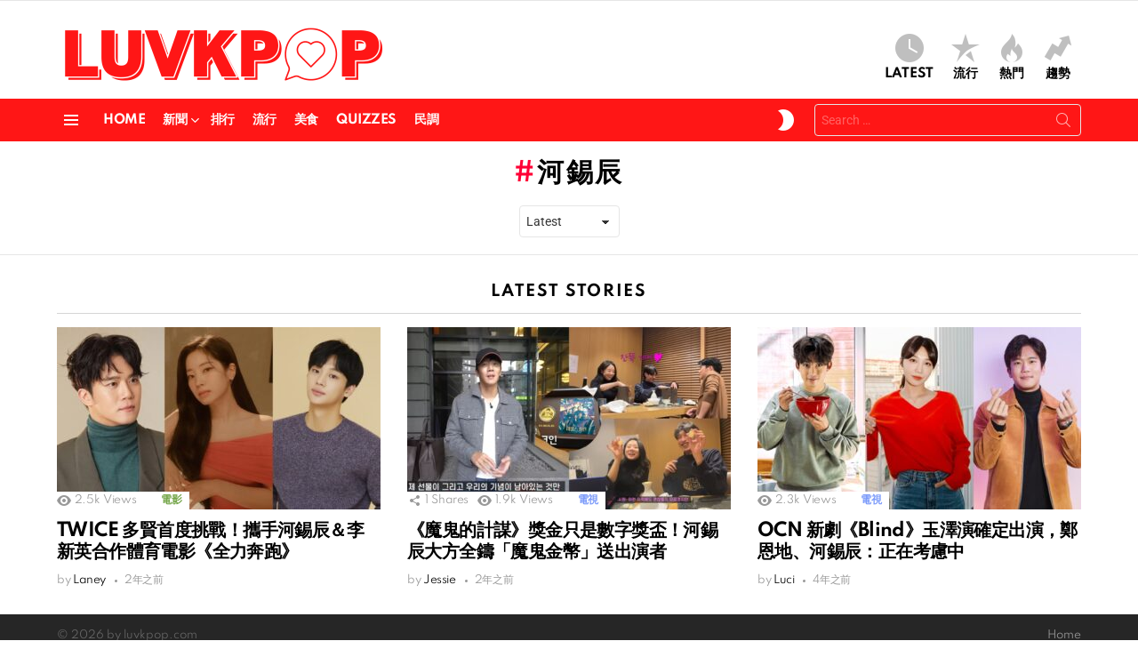

--- FILE ---
content_type: text/html; charset=utf-8
request_url: https://www.google.com/recaptcha/api2/aframe
body_size: 268
content:
<!DOCTYPE HTML><html><head><meta http-equiv="content-type" content="text/html; charset=UTF-8"></head><body><script nonce="0syKhJKWt-uXz_kylOSXXQ">/** Anti-fraud and anti-abuse applications only. See google.com/recaptcha */ try{var clients={'sodar':'https://pagead2.googlesyndication.com/pagead/sodar?'};window.addEventListener("message",function(a){try{if(a.source===window.parent){var b=JSON.parse(a.data);var c=clients[b['id']];if(c){var d=document.createElement('img');d.src=c+b['params']+'&rc='+(localStorage.getItem("rc::a")?sessionStorage.getItem("rc::b"):"");window.document.body.appendChild(d);sessionStorage.setItem("rc::e",parseInt(sessionStorage.getItem("rc::e")||0)+1);localStorage.setItem("rc::h",'1769284032751');}}}catch(b){}});window.parent.postMessage("_grecaptcha_ready", "*");}catch(b){}</script></body></html>